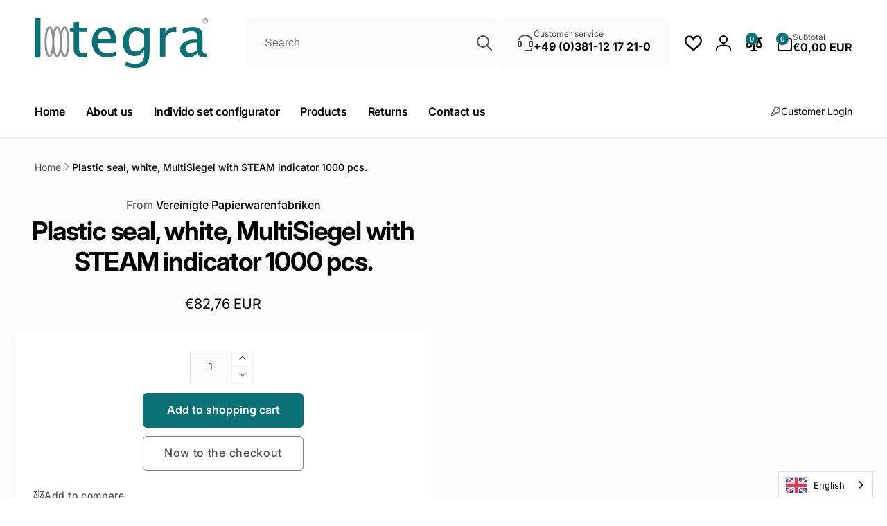

--- FILE ---
content_type: text/html; charset=UTF-8
request_url: https://www.modules4u.biz/shopify/exemptify/exemptify_v1.php
body_size: 62
content:
{"token":"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"}


--- FILE ---
content_type: text/css
request_url: https://imtegra.com/cdn/shop/t/19/assets/section-main-product-attributes.css?v=123353398968554477201758680122
body_size: -359
content:
.product-attributes__table{--grid-mobile-vertical-spacing: 3rem;box-shadow:0 1px 2px rgb(var(--color-foreground),.05)}.product-attributes__table--padding{padding:2.5rem;border-radius:1.6rem}.product-attributes__table-item__title--specifications{padding:1.4rem 2.4rem;border-radius:10rem;font-size:calc(var(--font-heading-scale) * 1.4rem);background:rgb(var(--color-foreground),.025);box-shadow:0 1px 2px rgb(var(--color-foreground),.05),0 1px 3px rgb(var(--color-foreground),.08);gap:1rem;font-weight:var(--font-heading-weight-medium)}.product-attributes__table-item__specifications-list{--grid-mobile-vertical-spacing: 1.5rem}.product-attributes__table-item__content--specifications{margin-top:3rem}.product-attributes__tablet-item-light{opacity:.9}@media (min-width: 750px){.product-attributes__table{--grid-desktop-vertical-spacing: 5rem}.product-attributes__table--padding{padding:5rem}.product-attributes__table__specifications{flex-basis:100%}.product-attributes__table-item__specifications-list{--grid-desktop-vertical-spacing: 3rem}}
/*# sourceMappingURL=/cdn/shop/t/19/assets/section-main-product-attributes.css.map?v=123353398968554477201758680122 */
